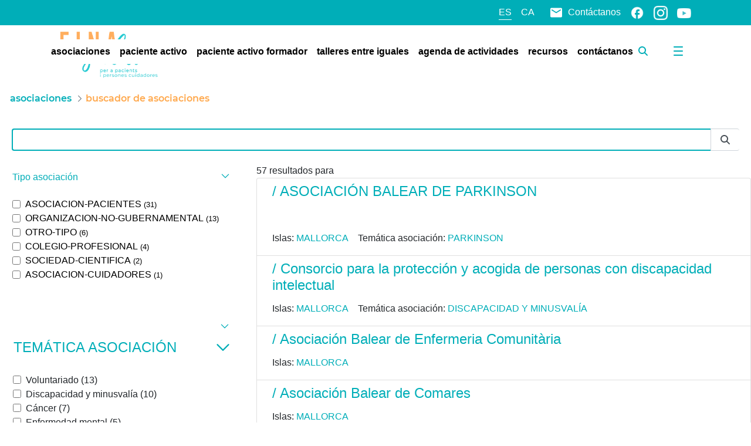

--- FILE ---
content_type: text/javascript
request_url: https://einasalut.caib.es/combo/?browserId=chrome&minifierType=&languageId=es_ES&t=1764574354098&/o/frontend-js-aui-web/aui/cookie/cookie-min.js&/o/frontend-js-aui-web/liferay/session.js
body_size: 4007
content:
YUI.add("cookie",function(e,t){function h(e){throw new TypeError(e)}function p(e){(!s(e)||e==="")&&h("Cookie name must be a non-empty string.")}function d(e){(!s(e)||e==="")&&h("Subcookie name must be a non-empty string.")}var n=e.Lang,r=e.Object,i=null,s=n.isString,o=n.isObject,u=n.isUndefined,a=n.isFunction,f=encodeURIComponent,l=decodeURIComponent,c=e.config.doc;e.Cookie={_createCookieString:function(e,t,n,r){r=r||{};var i=f(e)+"="+(n?f(t):t),u=r.expires,a=r.path,l=r.domain;return o(r)&&(u instanceof Date&&(i+="; expires="+u.toUTCString()),s(a)&&a!==""&&(i+="; path="+a),s(l)&&l!==""&&(i+="; domain="+l),r.secure===!0&&(i+="; secure")),i},_createCookieHashString:function(e){o(e)||h("Cookie._createCookieHashString(): Argument must be an object.");var t=[];return r.each(e,function(e,n){!a(e)&&!u(e)&&t.push(f(n)+"="+f(String(e)))}),t.join("&")},_parseCookieHash:function(e){var t=e.split("&"),n=i,r={};if(e.length)for(var s=0,o=t.length;s<o;s++)n=t[s].split("="),r[l(n[0])]=l(n[1]);return r},_parseCookieString:function(e,t,n){var r={};if(s(e)&&e.length>0){var o=t===!1?function(e){return e}:l,a=e.split(/;\s/g),f=i,c=i,h=i;for(var p=0,d=a.length;p<d;p++){h=a[p].match(/([^=]+)=/i);if(h instanceof Array)try{f=l(h[1]),c=o(a[p].substring(h[1].length+1))}catch(v){}else f=l(a[p]),c="";!u(n)&&n.reverseCookieLoading?u(r[f])&&(r[f]=c):r[f]=c}}return r},_setDoc:function(e){c=e},exists:function(e){p(e);var t=this._parseCookieString(c.cookie,!0);return t.hasOwnProperty(e)},get:function(e,t){p(e);var n,r,s;return a(t)?(s=t,t={}):o(t)?s=t.converter:t={},n=this._parseCookieString(c.cookie,!t.raw,t),r=n[e],u(r)?i:a(s)?s(r):r},getSub:function(e,t,n,r){var s=this.getSubs(e,r);return s!==i?(d(t),u(s[t])?i:a(n)?n(s[t]):s[t]):i},getSubs:function(e,t){p(e);var n=this._parseCookieString(c.cookie,!1,t);return s(n[e])?this._parseCookieHash(n[e]):i},remove:function(t,n){return p(t),n=e.merge(n||{},{expires:new Date(0)}),this.set(t,"",n)},removeSub:function(e,t,n){p(e),d(t),n=n||{};var r=this.getSubs(e);if(o(r)&&r.hasOwnProperty(t)){delete r[t];if(!n.removeIfEmpty)return this.setSubs(e,r,n);for(var i in r)if(r.hasOwnProperty(i)&&!a(r[i])&&!u(r[i]))return this.setSubs(e,r,n);return this.remove(e,n)}return""},set:function(e,t,n){p(e),u(t)&&h("Cookie.set(): Value cannot be undefined."),n=n||{};var r=this._createCookieString(e,t,!n.raw,n);return c.cookie=r,r},setSub:function(e,t,n,r){p(e),d(t),u(n)&&h("Cookie.setSub(): Subcookie value cannot be undefined.");var i=this.getSubs(e);return o(i)||(i={}),i[t]=n,this.setSubs(e,i,r)},setSubs:function(e,t,n){p(e),o(t)||h("Cookie.setSubs(): Cookie value must be an object.");var r=this._createCookieString(e,this._createCookieHashString(t),!1,n);return c.cookie=r,r}}},"patched-v3.19.2",{requires:["yui-base"]});

function ownKeys(e,t){var i=Object.keys(e);if(Object.getOwnPropertySymbols){var n=Object.getOwnPropertySymbols(e);t&&(n=n.filter((function(t){return Object.getOwnPropertyDescriptor(e,t).enumerable}))),i.push.apply(i,n)}return i}function _objectSpread(e){for(var t=1;t<arguments.length;t++){var i=null!=arguments[t]?arguments[t]:{};t%2?ownKeys(Object(i),!0).forEach((function(t){_defineProperty(e,t,i[t])})):Object.getOwnPropertyDescriptors?Object.defineProperties(e,Object.getOwnPropertyDescriptors(i)):ownKeys(Object(i)).forEach((function(t){Object.defineProperty(e,t,Object.getOwnPropertyDescriptor(i,t))}))}return e}function _defineProperty(e,t,i){return t in e?Object.defineProperty(e,t,{value:i,enumerable:!0,configurable:!0,writable:!0}):e[t]=i,e}AUI.add("liferay-session",(e=>{const t=e.Lang,i=[],n=e.config,s=n.doc,r={active:"activated"},a={},o={src:a},g="sessionToast",l=themeDisplay.getPathMain()+"/portal/",c=e.Component.create({ATTRS:{autoExtend:{value:!1},redirectOnExpire:{value:!0},redirectUrl:{value:""},sessionLength:{getter:"_getLengthInMillis",value:0},sessionState:{value:"active"},sessionTimeoutOffset:{getter:"_getLengthInMillis",value:0},timestamp:{getter:"_getTimestamp",setter:"_setTimestamp",value:0},warningLength:{getter:"_getLengthInMillis",setter:"_setWarningLength",value:0},warningTime:{getter:"_getWarningTime",value:0}},EXTENDS:e.Base,NAME:"liferaysession",prototype:{_afterSessionStateChange(e){const t=e.details,i=e.newVal;let n=null;"src"in e&&t.length&&(n=t[0]),this.fire(r[i]||i,n)},_defActivatedFn(e){const t=this;t.set("timestamp"),e.src===a&&Liferay.Util.fetch(l+"extend_session").then((e=>{500===e.status&&t.expire()}))},_defExpiredFn(t){const i=this;e.clearInterval(i._intervalId),t.src===a&&i._expireSession()},_expireSession(){const t=this;Liferay.Util.fetch(l+"expire_session").then((i=>{i.ok?(Liferay.fire("sessionExpired"),t.get("redirectOnExpire")&&(location.href=t.get("redirectUrl"))):e.setTimeout((()=>{t._expireSession()}),1e3)}))},_getLengthInMillis:e=>1e3*e,_getTimestamp(){return Liferay.Util.Cookie.get(this._cookieKey,Liferay.Util.Cookie.TYPES.NECESSARY)||this._initTimestamp},_getWarningTime(){return this.get("sessionLength")-this.get("warningLength")},_initEvents(){const i=this;i.publish("activated",{defaultFn:e.bind("_defActivatedFn",i)}),i.publish("expired",{defaultFn:e.bind("_defExpiredFn",i)}),i.publish("warned"),i._eventHandlers=[i.on("sessionStateChange",i._onSessionStateChange),i.after("sessionStateChange",i._afterSessionStateChange),e.on("io:complete",((e,n,s)=>{(!s||s&&s.sessionExtend||!t.isBoolean(s.sessionExtend))&&i.resetInterval()})),Liferay.once("screenLoad",(()=>{i.destroy()}))]},_onSessionStateChange(e){const t=this,i=e.newVal,n=e.prevVal;"expired"===n&&n!==i?e.preventDefault():"active"===n&&n===i&&t._afterSessionStateChange(e)},_setTimestamp(e){const t=this;e=String(e||Date.now()),t._initTimestamp=e,navigator.cookieEnabled&&Liferay.Util.Cookie.set(t._cookieKey,e,Liferay.Util.Cookie.TYPES.NECESSARY,t._cookieOptions)},_setWarningLength(e){return Math.min(this.get("sessionLength"),e)},_startTimer(){const t=this,i=t.get("sessionLength"),n=t.get("sessionTimeoutOffset"),s=t.get("warningTime");t._intervalId=e.setInterval((()=>{const e=t.get("sessionState"),r=t.get("timestamp");t._initTimestamp!==r&&(t.set("timestamp",r),"active"!==e&&t.set("sessionState","active",o));const a=1e3*Math.floor((Date.now()-r)/1e3),g=t.get("autoExtend"),l=a>=i,c=a>=i-n,d=a>=s;l&&"expired"!==e?t.expire():g&&c?t.extend():!g&&d&&"warned"!==e&&t.warn();const p=t._registered;for(const e in p)p[e](a,d,l)}),1e3)},_stopTimer(){e.clearInterval(this._intervalId)},destructor(){new e.EventHandle(this._eventHandlers).detach(),this._stopTimer()},expire(){this.set("sessionState","expired",o)},extend(){this.set("sessionState","active",o)},initializer(){const t=this;t._cookieKey="LFR_SESSION_STATE_"+themeDisplay.getRealUserId(),t._cookieOptions={path:"/",secure:e.UA.secure},t._registered={},t.set("timestamp"),t._initEvents(),t._startTimer(),Liferay.fire("sessionInitialized",{session:t})},registerInterval(i){let n;const s=this._registered;return t.isFunction(i)&&(n=e.stamp(i),s[n]=i),n},resetInterval(){this._stopTimer(),this._startTimer()},unregisterInterval(e){const t=this._registered;return Object.prototype.hasOwnProperty.call(t,e)&&delete t[e],e},warn(){this.set("sessionState","warned",o)}}});c.SRC=a;const d=e.Component.create({ATTRS:{openToast:{validator:t.isFunction},pageTitle:{value:s.title}},EXTENDS:e.Plugin.Base,NAME:"liferaysessiondisplay",NS:"display",prototype:{_afterDefActivatedFn(){this._uiSetActivated()},_afterDefExpiredFn(){const e=this;e._host.unregisterInterval(e._intervalId),e._uiSetExpired()},_beforeHostWarned(){const e=this,i=e._host,n=i.get("sessionLength"),s=i.get("timestamp"),r=i.get("warningLength");let a=n;t.toInt(s)&&(a=1e3*Math.floor((Date.now()-s)/1e3));let o=n-a;o>r&&(o=r),e._getBanner();const l=document.querySelector("#".concat(g," .countdown-timer"));e._uiSetRemainingTime(o,l),e._intervalId=i.registerInterval(((t,i,s)=>{i?s||e._uiSetRemainingTime(n-t,l):e._uiSetActivated()}))},_destroyBanner(){const e=document.getElementById(g),t=null==e?void 0:e.parentElement;Liferay.destroyComponent(g),t&&t.remove(),this._banner=!1},_formatNumber:e=>t.String.padNumber(Math.floor(e),2),_formatTime(e){const n=this;return e=Number(e),t.isNumber(e)&&e>0?(e/=1e3,i[0]=n._formatNumber(e/3600),e%=3600,i[1]=n._formatNumber(e/60),e%=60,i[2]=n._formatNumber(e),e=i.join(":")):e=0,e},_getBanner(){const e=this;let t=e._banner;if(!t){const i=e.get("openToast"),n={onClick({event:t}){t.target.classList.contains("alert-link")&&e._host.extend()},renderData:{componentId:g},toastProps:{autoClose:!1,id:g,role:"alert"}};i(_objectSpread({message:e._warningText,type:"warning"},n));t=_objectSpread({open(t){e._destroyBanner(),i(_objectSpread(_objectSpread({},t),n))}},Liferay.component(g)),e._banner=t}return t},_onHostSessionStateChange(e){const t=this;"warned"===e.newVal&&t._beforeHostWarned(e)},_uiSetActivated(){const e=this;s.title=e.reset("pageTitle").get("pageTitle"),e._host.unregisterInterval(e._intervalId),e._banner&&e._destroyBanner()},_uiSetExpired(){const e=this;e._getBanner().open({message:e._expiredText,title:'Peligro',type:"danger"}),s.title=e.get("pageTitle")},_uiSetRemainingTime(e,i){const n=this;if(e=n._formatTime(e),!n._alertClosed){const t=i.closest('div[role="alert"]');t&&(t.removeAttribute("role"),n._alert=t),i.innerHTML=e}s.title=t.sub('La\x20sesión\x20expira\x20en\x20\x7b0\x7d\x2e',[e])+" | "+n.get("pageTitle")},destructor(){const e=this;e._banner&&e._destroyBanner()},initializer(){const e=this,i=e.get("host");Liferay.Util.getTop()===n.win?(e._host=i,e._toggleText={hide:'Ocultar',show:'Mostrar'},e._expiredText='La\x20sesión\x20expiró\x20por\x20inactividad\x2e\x20Guarde\x20los\x20datos\x20que\x20introdujo\x20antes\x20de\x20actualizar\x20la\x20página\x2e',e._warningText='La\x20sesión\x20expirará\x20en\x20\x7b0\x7d\x20por\x20inactividad\x2e\x20Para\x20prolongar\x20la\x20sesión\x20otros\x20\x7b1\x7d\x20minuto\x28s\x29\x2c\x20presione\x20el\x20botón\x20\x3cem\x3eExtender\x3c\x2fem\x3e\x2e\x20\x7b2\x7d',e._warningText=t.sub(e._warningText,['<span class="countdown-timer">{0}</span>',i.get("sessionLength")/6e4,'<a class="alert-link" href="javascript:void(0);">'+'Extender'+"</a>"]),i.on("sessionStateChange",e._onHostSessionStateChange,e),e.afterHostMethod("_defActivatedFn",e._afterDefActivatedFn),e.afterHostMethod("_defExpiredFn",e._afterDefExpiredFn)):i.unplug(e)}}});Liferay.SessionBase=c,Liferay.SessionDisplay=d}),"",{requires:["aui-base","aui-component","aui-timer","cookie","plugin"]});



--- FILE ---
content_type: text/javascript
request_url: https://einasalut.caib.es/combo/?browserId=chrome&minifierType=js&languageId=es_ES&t=1764574354098&/o/js/resolved-module/frontend-js-web@5.0.97/bridge/frontend-js-web/index.js
body_size: 207
content:
import*as ae904c3f0b8ae4e03b5150658f0544533f91c9aa30d01c0e942fe40fbb1dd8e17 from"../o/frontend-js-web/__liferay__/index.js";Liferay.Loader.define("frontend-js-web@5.0.97/bridge/frontend-js-web/index",["module"],(function(e){e.exports=ae904c3f0b8ae4e03b5150658f0544533f91c9aa30d01c0e942fe40fbb1dd8e17}));

